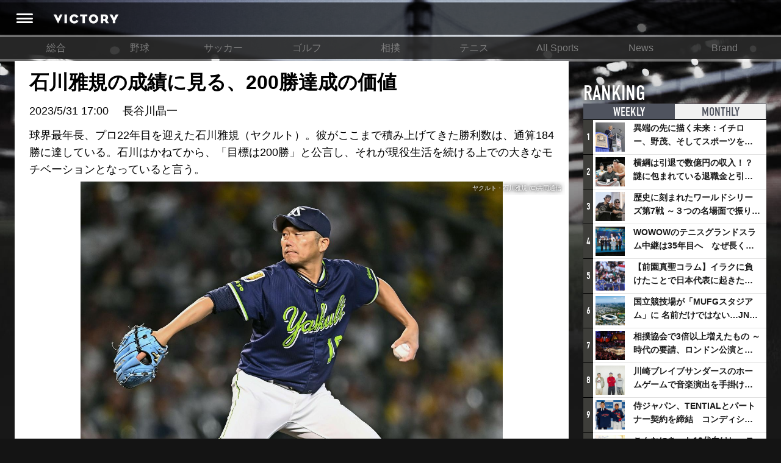

--- FILE ---
content_type: text/html; charset=utf-8
request_url: https://victorysportsnews.com/articles/8553
body_size: 18302
content:





<!DOCTYPE html>
<html lang="ja">
  <head>
    <!-- Google tag (gtag.js) -->
    <script async src="https://www.googletagmanager.com/gtag/js?id=G-R2B1DKP80L"></script>
    <script>
          window.dataLayer = window.dataLayer || [];
          function gtag(){dataLayer.push(arguments);}
          gtag('js', new Date());
          gtag('config', 'G-R2B1DKP80L');
          gtag('config', 'UA-89957035-1');
    </script>

    <script async src="//pagead2.googlesyndication.com/pagead/js/adsbygoogle.js"></script>
    <script>
            (adsbygoogle = window.adsbygoogle || []).push({
                google_ad_client: "ca-pub-8105881479443843",
                enable_page_level_ads: true
            });
    </script>
    <meta charset="utf-8">
    <meta http-equiv="X-UA-Compatible" content="IE=edge">
    <link rel="shortcut icon" href="/assets/dc0ebed6befd85a0f8536e73ccff71f2-favicon.ico">
    <meta name="viewport" content="width=device-width, initial-scale=1.0, minimum-scale=1.0, maximum-scale=1.0, user-scalable=no">
    
    <title>石川雅規の成績に見る、200勝達成の価値 | VICTORY</title>
    <meta content="origin" name="referrer" />
    <meta name="description" content="球界最年長、プロ22年目を迎えた石川雅規（ヤクルト）。彼がここまで積み上げてきた勝利数は、通算184勝に達している。石川はかねてから、「目標は200勝」と公言し、それが現役生活を続ける上での大きなモチベーションとなっていると言う。">
    <meta property="og:title" content="石川雅規の成績に見る、200勝達成の価値">
    <meta property="og:type" content="website">
    <meta property="og:url" content="https://victorysportsnews.com/articles/8553">
    <meta property="og:site_name" content="VICTORY ALL SPORTS NEWS">
    <meta property="og:description" content="球界最年長、プロ22年目を迎えた石川雅規（ヤクルト）。彼がここまで積み上げてきた勝利数は、通算184勝に達している。石川はかねてから、「目標は200勝」と公言し、それが現役生活を続ける上での大きなモチベーションとなっていると言う。">
    <meta property="og:image" content="https://s3-ap-northeast-1.amazonaws.com/vsn-p/contents/8553/be486981a4e2ee6427c63cd703b42ba03eef7327afeb6872255b0e4fe6800f44.jpg">
    <meta property="og:image:height" content="2506">
    <meta property="og:image:width" content="2833">
    <meta property="fb:app_id" content="1634683109881874">
    <meta property="og:locale" content="ja_JP">
    <meta name="twitter:card" content="summary_large_image">
    <meta name="twitter:title" content="石川雅規の成績に見る、200勝達成の価値">
    <meta name="twitter:description" content="球界最年長、プロ22年目を迎えた石川雅規（ヤクルト）。彼がここまで積み上げてきた勝利数は、通算184勝に達している。石川はかねてから、「目標は200勝」と公言し、それが現役生活を続ける上での大きなモチベーションとなっていると言う。">
    <meta name="twitter:url" content="https://victorysportsnews.com/articles/8553">
    <meta name="twitter:image:src" content="https://s3-ap-northeast-1.amazonaws.com/vsn-p/contents/8553/be486981a4e2ee6427c63cd703b42ba03eef7327afeb6872255b0e4fe6800f44.jpg">
    <meta name="twitter:site" content="https://victorysportsnews.com/">
    <meta name="twitter:creator" content="">
    <meta property="al:ios:url" content="vsn:///article/8553" />
    <meta property="al:ios:app_store_id" content="1246692054" />
    <meta property="al:ios:app_name" content="VICTORY/スポーツを愛するすべての人へ、新たな視点を提供するスポーツメディア" />
    <meta property="al:android:url" content="vsn:///article/8553">
    <meta property="al:android:package" content="com.victorysportsnews.app.vsn">
    <meta property="al:android:app_name" content="VICTORY/スポーツを愛するすべての人へ、新たな視点を提供するスポーツメディア">

    <link rel="stylesheet" href="/assets/css/f6244d0308e50290638b33a7d1b9946a-sanitize.css">
    <link rel="stylesheet" href="/assets/css/aca4af36985989487d773cf3c56cb6ee-main.css" media="screen">
    <!-- Twitter universal website tag code -->
    <script>
    !function(e,t,n,s,u,a){e.twq||(s=e.twq=function(){s.exe?s.exe.apply(s,arguments):s.queue.push(arguments);
    },s.version='1.1',s.queue=[],u=t.createElement(n),u.async=!0,u.src='//static.ads-twitter.com/uwt.js',
    a=t.getElementsByTagName(n)[0],a.parentNode.insertBefore(u,a))}(window,document,'script');
    // Insert Twitter Pixel ID and Standard Event data below
    twq('init','ny39z');
    twq('track','PageView');
    </script>
    <!-- End Twitter universal website tag code -->
  </head>
  <body>
    <div class="wrapper">
        



<header>
    <div class="header-inner">
        <a class="header-menu" href=""><i class="header-icon icon-header_menu"></i></a>
        <h1 alt="VICTORY"><a class="header-logo" href="/"></a></h1>
        <ul class="header-right-block">
            
                
                
                
            
        </ul>
    </div>
</header>
<nav class="grand-menu">
    <ul class="grand-menu-nav">
    
        
            <li class="grand-menu-nav-item"><a href="/">総合</a></li>
        
    
        
            <li class="grand-menu-nav-item"><a href="/categories/3">野球</a></li>
        
    
        
            <li class="grand-menu-nav-item"><a href="/categories/4">サッカー</a></li>
        
    
        
            <li class="grand-menu-nav-item"><a href="/categories/6">ゴルフ</a></li>
        
    
        
            <li class="grand-menu-nav-item"><a href="/categories/16">相撲</a></li>
        
    
        
            <li class="grand-menu-nav-item"><a href="/categories/7">テニス</a></li>
        
    
        
            <li class="grand-menu-nav-item"><a href="/categories/8">All Sports</a></li>
        
    
        
            <li class="grand-menu-nav-item"><a href="/categories/14">News</a></li>
        
    
        
            <li class="grand-menu-nav-item"><a href="/categories/15">Brand</a></li>
        
    
    </ul>
</nav>

        <div class="content-wrapper">
            <div class="main-column">
    
    <div class="article">
        <article>

            


<div class="article-headline">




    
    <h1>石川雅規の成績に見る、200勝達成の価値</h1>
    <p class="article-meta-info"><time>2023/5/31 17:00</time>　<span> 長谷川晶一 </span></p>
    <p>球界最年長、プロ22年目を迎えた石川雅規（ヤクルト）。彼がここまで積み上げてきた勝利数は、通算184勝に達している。石川はかねてから、「目標は200勝」と公言し、それが現役生活を続ける上での大きなモチベーションとなっていると言う。</p>





</div>

<div class="main-image">
    <div class="main-image-inner">
        <img class="article-image" src="https://s3-ap-northeast-1.amazonaws.com/vsn-p/resize_contents/8553/be486981a4e2ee6427c63cd703b42ba03eef7327afeb6872255b0e4fe6800f44.jpg" srcset="https://s3-ap-northeast-1.amazonaws.com/vsn-p/resize_contents/8553/be486981a4e2ee6427c63cd703b42ba03eef7327afeb6872255b0e4fe6800f44@3x.jpg 1864w,https://s3-ap-northeast-1.amazonaws.com/vsn-p/resize_contents/8553/be486981a4e2ee6427c63cd703b42ba03eef7327afeb6872255b0e4fe6800f44@2x.jpg 1280w,https://s3-ap-northeast-1.amazonaws.com/vsn-p/resize_contents/8553/be486981a4e2ee6427c63cd703b42ba03eef7327afeb6872255b0e4fe6800f44.jpg 768w" sizes="(min-width: 1280px) calc(1280px - 324px), (min-width: 992px) calc(100vw - 324px), 100vw"/>
        <span class="photo-credit">ヤクルト・石川雅規 (C)共同通信</span>
        <!-- <div class="meta">
            <div class="likes likes-count">122</div>
        </div> -->
    </div>
</div>

            
            <!-- <div class="lodeo_ad_spot">
                <div class="lodeo_drawing_area" style=""></div>
                <script class="lodeo_ad_callback">
                        (function () {
                            var s = document.createElement('script');
                            var p = {
                                adspotId: '252efb64892aa7231d4e2b5f8e47a307',
                                MEDIA_TAG_VERSION: '4',
                            };
                            var u='https://lodeo-adnw.adtdp.com/adnw-web-js?adspotId='+p.adspotId+'&height='+p.height+'&MEDIA_TAG_VERSION='+p.MEDIA_TAG_VERSION+(p.jsPlayerName?'&jsPlayerName='+p.jsPlayerName:'');s.setAttribute('class','lodeo_launch_js');s.setAttribute('type','text/javascript');s.addEventListener('load',function(){Lodeo2.launch(this);});document.currentScript.parentNode.appendChild(s);s.src=u;
                        })();
                </script>
            </div> -->
            

            <!-- <div class="article-top-comment-area">
                
<form method="POST" action="#" class="submit-comment input-group  login-btn">
  <input type="hidden" name="csrfToken" value="1068edfcb9fe33cd730e85605e74a16d853b11d3-1768911800608-f26f67c2936e23b1482e5398"/>
  <input type="hidden" name="return" value="/articles/8553">
  <input type="hidden" name="facebook-share" value="0">
  <input type="hidden" name="twitter-share" value="0">
  
  <div class="like-block">
  
    <button class="btn btn-like-submit  login-btn  clickable" type="submit" name="like" value="1">
        <span class="like-label">LIKE</span>
    </button>
  </div>
  <div class="comment-block ">
    <textarea class="form-control comment_text" type="text" name="input_comment" placeholder="コメントを入力(任意)" data-bind="value: comnt_text"></textarea>
    <div class="buttons">
      <div class="social-button-block">
        <p class="social-buttons-label">シェア</p>
        <div class="social-buttons">
          
            <div class="btn btn-facebook login-btn no-login"><i class="icon-facebook"></i></div>
          
          
            <div class="btn btn-twitter login-btn no-login"><i class="icon-twitter"></i></div>
          
        </div>
      </div>
      <button class="btn btn-submit btn-comment-submit  login-btn" type="submit">コメント</button>
    </div>
  </div>
</form>


            </div> -->
            <div class="article-body">
            <h2>石川雅規――悲願の200勝達成に向けて</h2><p>「自分で自分の限界を決めてしまっては絶対にダメだと思います。以前から言っているように、僕は200勝を目指しています。でも、200勝を目指していたら、185勝ぐらいで引退すると思うんです。200勝するには、やっぱり、220から230勝する気持ちじゃないと。現状維持を目指しているうちは現状維持はできないですから」<br /><br />　この思いがあるからこそ、石川は悲願の200勝達成、選ばれし者のみが入会できる名球会に向けて着々と白星を積み重ねているのだ。<br /><br />　1978年に任意団体として誕生した名球会――。会員となることは一流選手の証明であり、現在までに投手17人、打者48人が、会員の証である記念ブレザーを授与されている（他に、物故者13名が名誉会員）。入会条件は、投手としては通算200勝以上、または通算250セーブ以上。打者ならば通算2000安打以上。あるいは、上原浩治（元巨人など／134勝・128セーブ）、藤川球児（元阪神など／61勝・245セーブ）のように、同会の入会規定に相当する記録を達成した者が入会を許されている。この記録は日米合計でも構わない。<br /><br />　ちなみに、2022年にはヤクルトの公式マスコットつば九郎が、通算2000試合出場を達成。名球会メンバーである、「ミスタースワローズ」こと、若松勉氏から記念ブレザーが贈呈されている。さらに野球界以外でも、ミュージシャンのTHE ALFEEは2005年に単独コンサート2000回を記念してブレザーを贈られている。さて、現在、名球会入りを視野に入れている選手は次の通りだ（いずれも、５月31日試合開始前時点のもの）。<br /><br />【通算200勝以上】<br />　・田中将大（楽天）……192勝３セーブ（残り８勝）<br />　・ダルビッシュ有（パドレス）……191勝０セーブ（残り９勝）<br />　・石川雅規（ヤクルト）……184勝０セーブ（残り16勝）<br /><br />【通算250セーブ以上】<br />　・平野佳寿（オリックス）……61勝229セーブ（残り21セーブ）<br />　・山﨑康晃（ＤｅＮＡ）……16勝219セーブ（残り31セーブ）<br /><br />【通算2000安打以上】<br />　・大島洋平（中日）……1936安打（残り64安打）<br />　・中島宏之（巨人）……1923安打（残り77安打）<br />　・松田宣浩（巨人）……1832安打（残り168安打）<br /><br /><br />　順調に進めば、今年も新たな名球会メンバーが誕生することは確実視されているが、改めてこれまでのメンバーを確認してみると、圧倒的に打者が多いことに気がつくだろう。前述したように、投手17人に対して、打者は３倍弱の48人となっており、名球会に関しては、確実に「打高投低」となっているのが現状である。</p><h2>「打高投低」の現在、名球会投手はさらに貴重に</h2><p>　どうして、「打高投低」となるのか？　その理由は明白だ。打者のケースで言えば、昭和時代よりも年間試合が増え、打席に立つ機会が増えた。たとえチームは負けても１試合に３安打、４安打を放つことはしばしばあるし、当然それが通算安打数にカウントされる。一方、投手の場合は、たとえ先発して９回無失点に抑えたとしても、打者の援護がなければ勝利投手となることはできない。250セーブについても、「セーブシチュエーション」というおぜん立てが整った状態で結果を残して、チームを勝利に導かなければ記録はカウントされないのである。<br /><br />　現在では、昭和時代のように20勝投手が誕生することはほとんどなくなった。セ・リーグでは2003年の井川慶（元阪神など）が20勝、パ・リーグでは2013年に田中将大が24勝を挙げたのが最後で、井川以来20年、田中以来10年間も「20勝投手」は誕生していない。また、試合数が増えた半面、投手の分業制が確立し、ローテーション順守が徹底されているため、先発投手の登板機会はむしろ減少。選手寿命が長くなった半面、昭和時代のような「ちぎっては投げ、ちぎっては投げ」で白星を量産する投手は絶滅危惧種となっている。<br /><br />　こうした経緯もあって、「100勝、100セーブ、100ホールド」を記録した上原や、セットアッパーとして、クローザーとして大車輪の活躍をした藤川などの「特例枠」は、現在のところ投手に適応されているのである。もちろん、投手と打者とを一概に比較して、どちらに価値があるのかどうかとか、一方は達成しやすく、一方は難しいというものではないのだが、投手が名球会に入ることは、現在ではかなりレアケースであることは間違いない。<br /><br />　だからこそ、大卒選手でありながら、入団以来22年連続で白星を積み上げてきた石川の偉大さが際立ってくる。ひと際小柄で、公称167㎝の石川がプロの世界で実績を残すことは、多くの野球少年少女たちに夢と希望を与えていることだろう。同時に、現在では「球界最年長選手」となった石川の活躍は、多くの中高年を勇気づけることにもなる。石川は言う。<br /><br />「最近、“同世代の石川さんが頑張っていて嬉しい”と言われることが増えたけど、僕の方こそ力をもらっているんです。ラスト一歩のしんどいときに、その一歩を押してくれる力になる。だから、勝手に背負いたいんです。みんなとのつながりを感じながら、大好きな野球をやっていきたいんです」<br /><br />　交流戦初戦となる５月30日の対北海道日本ハムファイターズ戦では、今季初となる中６日で７回を投げて２失点、無四球で相手打線を封じた。惜しくもチームは敗れ、勝利投手にはなれなかったものの、打者を翻弄する老獪なピッチングはまだまだ健在だ。もちろん、田中も、ダルビッシュもキャリアを重ね、若い頃とは異なる味わい深い投球を続けている。さらに、平野も山﨑も250セーブを射程圏内に見据えている。<br /><br />　小高いマウンドに立ち、試合をコントロールしながら、彼らは力いっぱい腕を振っている。その姿は見る者の胸を打つ。ぜひ、新たな名球会投手の誕生を楽しみに待ちたい――。</p>
                
                <hr class="meta-divider" />
                <div class="author-status">
                    <div class="author-image">
                        <img src="[data-uri]" alt="長谷川晶一">
                    </div>
                    <div class="author-body">
                        <p class="author-name">
                            <span class="title">著者プロフィール</span>
                            <span class="name">長谷川晶一</span>
                        </p>
                        <p class="author-text"></p>
                    </div>
                    
                    <!--  -->
                </div>
                
            </div>
            <!-- 
<div class="comments-before-share">
  
<div class="social-bar-wrapper">
  <div id="fixed-share">
    <div class="social-button-bar">
      <ul class="social-buttons nav navbar-nav">
        
        <li>
          <div class="fb-share-button" data-size="large" data-layout="button" data-href="https://victorysportsnews.com/articles/8553" data-mobile-iframe="false"><a class="fb-xfbml-parse-ignore" target="_blank" href="https://www.facebook.com/sharer/sharer.php?u=https%3A%2F%2Fvictorysportsnews.com%2Farticles%2F8553&amp;src=sdkpreparse">&#x30B7;&#x30A7;&#x30A2;</a></div>
        </li>
        <li>
          <a class="twitter-share-button" href="http://twitter.com/share?text=石川雅規の成績に見る、200勝達成の価値 - Victory &amp;hashtags=Victory" data-size="large" data-url="https://victorysportsnews.com/articles/8553" onclick="window.open(encodeURI(decodeURI('https%3A%2F%2Fvictorysportsnews.com%2Farticles%2F8553')), 'tweetwindow', 'width=650, height=470, personalbar=0, toolbar=0, scrollbars=1, sizable=1'); return false;" rel="nofollow"></a>
        </li>
      </ul>
    </div>
  </div>
</div>

</div>
<div class="comments" id="comments">
  
<form method="POST" action="#" class="submit-comment input-group  login-btn">
  <input type="hidden" name="csrfToken" value="1068edfcb9fe33cd730e85605e74a16d853b11d3-1768911800608-f26f67c2936e23b1482e5398"/>
  <input type="hidden" name="return" value="/articles/8553">
  <input type="hidden" name="facebook-share" value="0">
  <input type="hidden" name="twitter-share" value="0">
  
  <div class="like-block">
  
    <button class="btn btn-like-submit  login-btn  clickable" type="submit" name="like" value="1">
        <span class="like-label">LIKE</span>
    </button>
  </div>
  <div class="comment-block ">
    <textarea class="form-control comment_text" type="text" name="input_comment" placeholder="コメントを入力(任意)" data-bind="value: comnt_text"></textarea>
    <div class="buttons">
      <div class="social-button-block">
        <p class="social-buttons-label">シェア</p>
        <div class="social-buttons">
          
            <div class="btn btn-facebook login-btn no-login"><i class="icon-facebook"></i></div>
          
          
            <div class="btn btn-twitter login-btn no-login"><i class="icon-twitter"></i></div>
          
        </div>
      </div>
      <button class="btn btn-submit btn-comment-submit  login-btn" type="submit">コメント</button>
    </div>
  </div>
</form>


  <div class="comments-area">
    <h2 class="comments-area-title" data-count="0">コメント（0）</h2>
    
        
      <div class="no-comments">
        <div class="no-comments-inner">
          <p>この記事にはまだコメントがありません。</p>
        </div>
      </div>
    
    
      <div class="readmore-comments login-btn">
        <button class="btn btn-readmore-comments">新規登録・ログインしてすべてのコメントを見る</button>
      </div>
    
    
    
    
    
  </div>
</div>
 -->
            
<div class="social-bar-wrapper">
  <div id="fixed-share">
    <div class="social-button-bar">
      <ul class="social-buttons nav navbar-nav">
        
        <li>
          <div class="fb-share-button" data-size="large" data-layout="button" data-href="https://victorysportsnews.com/articles/8553" data-mobile-iframe="false"><a class="fb-xfbml-parse-ignore" target="_blank" href="https://www.facebook.com/sharer/sharer.php?u=https%3A%2F%2Fvictorysportsnews.com%2Farticles%2F8553&amp;src=sdkpreparse">&#x30B7;&#x30A7;&#x30A2;</a></div>
        </li>
        <li>
          <a class="twitter-share-button" href="http://twitter.com/share?text=石川雅規の成績に見る、200勝達成の価値 - Victory &amp;hashtags=Victory" data-size="large" data-url="https://victorysportsnews.com/articles/8553" onclick="window.open(encodeURI(decodeURI('https%3A%2F%2Fvictorysportsnews.com%2Farticles%2F8553')), 'tweetwindow', 'width=650, height=470, personalbar=0, toolbar=0, scrollbars=1, sizable=1'); return false;" rel="nofollow"></a>
        </li>
      </ul>
    </div>
  </div>
</div>

            

<ul class="article-tags">
   
    <li class="article-tag"><a href="/tags/2">#野球</a></li>
      
    <li class="article-tag"><a href="/tags/2151">#プロ野球</a></li>
    
    <li class="article-tag"><a href="/tags/2402">#ヤクルト</a></li>
    
    <li class="article-tag"><a href="/tags/2686">#キャリア</a></li>
    
    <li class="article-tag"><a href="/tags/2976">#スポーツ</a></li>
    
    <li class="article-tag"><a href="/tags/3308">#スワローズ</a></li>
    
    <li class="article-tag"><a href="/tags/3730">#投手</a></li>
   
</ul>

            <script async src="https://pagead2.googlesyndication.com/pagead/js/adsbygoogle.js?client=ca-pub-8105881479443843"
                crossorigin="anonymous"></script>
                <!-- TOP_フッター -->
            <ins class="adsbygoogle"
                style="display:block"
                data-ad-client="ca-pub-8105881479443843"
                data-ad-slot="2116074328"
                data-ad-format="auto"
                data-full-width-responsive="true"></ins>
            <script>
                (adsbygoogle = window.adsbygoogle || []).push({});
            </script>
        </article>
        
        

<section class="related-article article-list">
  
  
    <div class="readmore-wrapper read-related-articles">
      <a class="readmore btn-read-related-articles bottom-button ja" href="/tags/2">その他の野球記事を見る</a>
    </div>
  
</section>

        <!-- 

<section class="sns-follow-banners"><a class="sns-follow-banner facebook" href="https://www.facebook.com/victorysportsnews/" target="_blank" title="facebook"></a><a class="sns-follow-banner twitter" href="https://twitter.com/V_sportsnews" target="_blank" title="twitter"></a></section> -->
    </div>
    <script>var g_article_id = '8553';</script>
    
</div>
            <div class="sub-column">
<div class="sub-column-top"></div>
<div class="sub-column-middle">
  
  

<section class="ranking-in-sub">
    <h2>RANKING <span class="title-annotation">記事ランキング</span></h2>
    <ul class="ranking-tabs">
        
        <li class="tab-item ranking-tab-item active"><a href="#ranking-weekly">WEEKLY</a></li>
        <li class="tab-item ranking-tab-item"><a href="#ranking-monthly">MONTHLY</a></li>
    </ul>
    
    <ul class="ranking-items active" id="ranking-weekly">
            
            <li class="link-card left-image">
                <span class="ranking-icon">1</span>
                <a class="link-card-inner" href="/articles/9057">
                    <span class="link-card-image" style="background-image: url(https://s3-ap-northeast-1.amazonaws.com/vsn-p/resize_contents/9057/6051bd4ae7743207203dd5549f000b392c3ea3b11d1a8b4b4052964b4a6dc268.jpg)"></span>
                    <span class="link-card-body">
                        <h3 class="link-card-heading">異端の先に描く未来：イチロー、野茂、そしてスポーツを支える科学界の挑戦</h3>
                    </span>
                </a>
            </li>
        
            <li class="link-card left-image">
                <span class="ranking-icon">2</span>
                <a class="link-card-inner" href="/articles/7327">
                    <span class="link-card-image" style="background-image: url(https://s3-ap-northeast-1.amazonaws.com/vsn-p/resize_contents/7327/e71d445e61d91472c6cdaf1fb7b549a5311a979b9755a0510df112d441cf2741.jpg)"></span>
                    <span class="link-card-body">
                        <h3 class="link-card-heading">横綱は引退で数億円の収入！？謎に包まれている退職金と引退相撲興行</h3>
                    </span>
                </a>
            </li>
        
            <li class="link-card left-image">
                <span class="ranking-icon">3</span>
                <a class="link-card-inner" href="/articles/9083">
                    <span class="link-card-image" style="background-image: url(https://s3-ap-northeast-1.amazonaws.com/vsn-p/resize_contents/9083/ed490b91800cf236f0a62885f63c3b67d11a9e9b9178c64b8acbc09e75dff252.jpg)"></span>
                    <span class="link-card-body">
                        <h3 class="link-card-heading">歴史に刻まれたワールドシリーズ第7戦 ～３つの名場面で振り返る～</h3>
                    </span>
                </a>
            </li>
        
            <li class="link-card left-image">
                <span class="ranking-icon">4</span>
                <a class="link-card-inner" href="/articles/9082">
                    <span class="link-card-image" style="background-image: url(https://s3-ap-northeast-1.amazonaws.com/vsn-p/resize_contents/9082/6975aa14befb2ae68d953ca9a799db406bb78b049ed9a8e081e14dc3aaee0c38.jpeg)"></span>
                    <span class="link-card-body">
                        <h3 class="link-card-heading">WOWOWのテニスグランドスラム中継は35年目へ　なぜ長く続けてこられたのか？そして今後の課題は？</h3>
                    </span>
                </a>
            </li>
        
            <li class="link-card left-image">
                <span class="ranking-icon">5</span>
                <a class="link-card-inner" href="/articles/8776">
                    <span class="link-card-image" style="background-image: url(https://s3-ap-northeast-1.amazonaws.com/vsn-p/resize_contents/8776/bbd66344d520765f639b383289e62e64fd2d8de55850398c3252f8d6e523eff2.jpg)"></span>
                    <span class="link-card-body">
                        <h3 class="link-card-heading">【前園真聖コラム】イラクに負けたことで日本代表に起きたプラスとは</h3>
                    </span>
                </a>
            </li>
        
            <li class="link-card left-image">
                <span class="ranking-icon">6</span>
                <a class="link-card-inner" href="/articles/9079">
                    <span class="link-card-image" style="background-image: url(https://s3-ap-northeast-1.amazonaws.com/vsn-p/resize_contents/9079/47c671fcf80746abdea15fc2f9ec84da766cd7ca3b8e33f9864db32e472ce08c.jpeg)"></span>
                    <span class="link-card-body">
                        <h3 class="link-card-heading">国立競技場が「MUFGスタジアム」に 名前だけではない…JNSEとMUFGが“共創”し描く地域活性化・社会価値創造の近未来図とは</h3>
                    </span>
                </a>
            </li>
        
            <li class="link-card left-image">
                <span class="ranking-icon">7</span>
                <a class="link-card-inner" href="/articles/9080">
                    <span class="link-card-image" style="background-image: url(https://s3-ap-northeast-1.amazonaws.com/vsn-p/resize_contents/9080/e4cc7154795982235529a060ef48446639d2e22e67054a3ae89600d28566393d.jpg)"></span>
                    <span class="link-card-body">
                        <h3 class="link-card-heading">相撲協会で3倍以上増えたもの ～時代の要請、ロンドン公演と古式大相撲</h3>
                    </span>
                </a>
            </li>
        
            <li class="link-card left-image">
                <span class="ranking-icon">8</span>
                <a class="link-card-inner" href="/articles/9081">
                    <span class="link-card-image" style="background-image: url(https://s3-ap-northeast-1.amazonaws.com/vsn-p/resize_contents/9081/1964e0632a48ffb3f1ace3b7bfe726e826976d671c8cc5a0fa53efbbd701b2b5.jpeg)"></span>
                    <span class="link-card-body">
                        <h3 class="link-card-heading">川崎ブレイブサンダースのホームゲームで音楽演出を手掛けるスチャダラパーが川崎新！アリーナシティ・プロジェクトを語る 「楽しみでしかないでしょ。川崎は、ずっと成長曲線だから」</h3>
                    </span>
                </a>
            </li>
        
            <li class="link-card left-image">
                <span class="ranking-icon">9</span>
                <a class="link-card-inner" href="/articles/9084">
                    <span class="link-card-image" style="background-image: url(https://s3-ap-northeast-1.amazonaws.com/vsn-p/resize_contents/9084/178405392fe0a21baa25f8c5bf1b91a770952a8d69ab5e55040a3c311e21d5cf.jpeg)"></span>
                    <span class="link-card-body">
                        <h3 class="link-card-heading">侍ジャパン、TENTIALとパートナー契約を締結　コンディショニングで世界一へ</h3>
                    </span>
                </a>
            </li>
        
            <li class="link-card left-image">
                <span class="ranking-icon">10</span>
                <a class="link-card-inner" href="/articles/9072">
                    <span class="link-card-image" style="background-image: url(https://s3-ap-northeast-1.amazonaws.com/vsn-p/resize_contents/9072/413627117f8d97364505bb2351db125794dc9ca18a47b10b295079445b01363b.jpeg)"></span>
                    <span class="link-card-body">
                        <h3 class="link-card-heading">こんなにあった10代向けレッスンの共通点 ～ゴルフ宮里藍とバドミントン藤井瑞希が示したもの</h3>
                    </span>
                </a>
            </li>
        
    </ul>
    <ul class="ranking-items" id="ranking-monthly">
    
        <li class="link-card left-image">
            <span class="ranking-icon">1</span>
            <a class="link-card-inner" href="/articles/8776">
                <span class="link-card-image" style="background-image: url(https://s3-ap-northeast-1.amazonaws.com/vsn-p/resize_contents/8776/bbd66344d520765f639b383289e62e64fd2d8de55850398c3252f8d6e523eff2.jpg)"></span>
                <span class="link-card-body">
                    <h3 class="link-card-heading">【前園真聖コラム】イラクに負けたことで日本代表に起きたプラスとは</h3>
                </span>
            </a>
        </li>
    
        <li class="link-card left-image">
            <span class="ranking-icon">2</span>
            <a class="link-card-inner" href="/articles/7327">
                <span class="link-card-image" style="background-image: url(https://s3-ap-northeast-1.amazonaws.com/vsn-p/resize_contents/7327/e71d445e61d91472c6cdaf1fb7b549a5311a979b9755a0510df112d441cf2741.jpg)"></span>
                <span class="link-card-body">
                    <h3 class="link-card-heading">横綱は引退で数億円の収入！？謎に包まれている退職金と引退相撲興行</h3>
                </span>
            </a>
        </li>
    
        <li class="link-card left-image">
            <span class="ranking-icon">3</span>
            <a class="link-card-inner" href="/articles/4337">
                <span class="link-card-image" style="background-image: url(https://s3-ap-northeast-1.amazonaws.com/vsn-p/resize_contents/4337/618893560f5b3890bed5c1f35bca3fb0680dfc17b7ee89d3a11f1f475a270f77.jpg)"></span>
                <span class="link-card-body">
                    <h3 class="link-card-heading">アイスホッケーでは、なぜ殴り合いが許されるのか？　驚きの「ファイティング」ルールについて</h3>
                </span>
            </a>
        </li>
    
        <li class="link-card left-image">
            <span class="ranking-icon">4</span>
            <a class="link-card-inner" href="/articles/9083">
                <span class="link-card-image" style="background-image: url(https://s3-ap-northeast-1.amazonaws.com/vsn-p/resize_contents/9083/ed490b91800cf236f0a62885f63c3b67d11a9e9b9178c64b8acbc09e75dff252.jpg)"></span>
                <span class="link-card-body">
                    <h3 class="link-card-heading">歴史に刻まれたワールドシリーズ第7戦 ～３つの名場面で振り返る～</h3>
                </span>
            </a>
        </li>
    
        <li class="link-card left-image">
            <span class="ranking-icon">5</span>
            <a class="link-card-inner" href="/articles/9079">
                <span class="link-card-image" style="background-image: url(https://s3-ap-northeast-1.amazonaws.com/vsn-p/resize_contents/9079/47c671fcf80746abdea15fc2f9ec84da766cd7ca3b8e33f9864db32e472ce08c.jpeg)"></span>
                <span class="link-card-body">
                    <h3 class="link-card-heading">国立競技場が「MUFGスタジアム」に 名前だけではない…JNSEとMUFGが“共創”し描く地域活性化・社会価値創造の近未来図とは</h3>
                </span>
            </a>
        </li>
    
        <li class="link-card left-image">
            <span class="ranking-icon">6</span>
            <a class="link-card-inner" href="/articles/9081">
                <span class="link-card-image" style="background-image: url(https://s3-ap-northeast-1.amazonaws.com/vsn-p/resize_contents/9081/1964e0632a48ffb3f1ace3b7bfe726e826976d671c8cc5a0fa53efbbd701b2b5.jpeg)"></span>
                <span class="link-card-body">
                    <h3 class="link-card-heading">川崎ブレイブサンダースのホームゲームで音楽演出を手掛けるスチャダラパーが川崎新！アリーナシティ・プロジェクトを語る 「楽しみでしかないでしょ。川崎は、ずっと成長曲線だから」</h3>
                </span>
            </a>
        </li>
    
        <li class="link-card left-image">
            <span class="ranking-icon">7</span>
            <a class="link-card-inner" href="/articles/9103">
                <span class="link-card-image" style="background-image: url(https://s3-ap-northeast-1.amazonaws.com/vsn-p/resize_contents/9103/8b537501431edd52062d1bab855e3fad8e700c33352a826f01eec38ff3d80a28.jpg)"></span>
                <span class="link-card-body">
                    <h3 class="link-card-heading">日本一早い？ 横浜DeNAベイスターズの2026年スタメン予想 セイバーメトリクスでベスト布陣を考察</h3>
                </span>
            </a>
        </li>
    
        <li class="link-card left-image">
            <span class="ranking-icon">8</span>
            <a class="link-card-inner" href="/articles/9080">
                <span class="link-card-image" style="background-image: url(https://s3-ap-northeast-1.amazonaws.com/vsn-p/resize_contents/9080/e4cc7154795982235529a060ef48446639d2e22e67054a3ae89600d28566393d.jpg)"></span>
                <span class="link-card-body">
                    <h3 class="link-card-heading">相撲協会で3倍以上増えたもの ～時代の要請、ロンドン公演と古式大相撲</h3>
                </span>
            </a>
        </li>
    
        <li class="link-card left-image">
            <span class="ranking-icon">9</span>
            <a class="link-card-inner" href="/articles/9057">
                <span class="link-card-image" style="background-image: url(https://s3-ap-northeast-1.amazonaws.com/vsn-p/resize_contents/9057/6051bd4ae7743207203dd5549f000b392c3ea3b11d1a8b4b4052964b4a6dc268.jpg)"></span>
                <span class="link-card-body">
                    <h3 class="link-card-heading">異端の先に描く未来：イチロー、野茂、そしてスポーツを支える科学界の挑戦</h3>
                </span>
            </a>
        </li>
    
        <li class="link-card left-image">
            <span class="ranking-icon">10</span>
            <a class="link-card-inner" href="/articles/6022">
                <span class="link-card-image" style="background-image: url(https://s3-ap-northeast-1.amazonaws.com/vsn-p/resize_contents/6022/edc63488bb7c8b7c0d6590aae447896b1dce876534425a3d515b0f5beedcacf9.jpg)"></span>
                <span class="link-card-body">
                    <h3 class="link-card-heading">なぜ春高バレーは1月開催となったのか？ 元フジテレビGPが明かす背景とメリット</h3>
                </span>
            </a>
        </li>
    
    </ul>
    <div class="readmore-wrapper readmore-recommend"><a class="readmore" href="/rankings">VIEW MORE</a></div>
</section>

  <!-- 

 -->
  <!-- 
<section class="pro_crix">
  <h2>RECENT COMMENTS</h2>
  <ul class="recommend-items">
    
      
<li class="link-card">
<a class="link-card-inner" href="/articles/4339">
    <span class="link-card-top-unit"><span class="link-card-image" style="background-image: url(https://s3-ap-northeast-1.amazonaws.com/vsn-p/profile/17976/72858157f24a305897780f495e6539ba19d5936b2a445606da9395bd12c12855.jpg)"></span>
        <span class="link-card-body">
            <span class="name-job-title">
                <span class="name">視界不良のアライさん</span>
                

    
    
    


            </span>
            <span class="job-title"></span>
            <h3 class="link-card-heading">サッカーをやってた子は野球が下手だが、野球をやってた子はサッカーもうまい、というのはなぜだろうか？
学校の体育の授業では、サッカーはやるけど野球はあまりやらない学校が多い。
だから野球をやってた子はサッカーできるけど、サッカーやってた子は野球をやる機会がほぼなかったのだから野球が下手なのは当たり前で、サッカーの特性が原因と言っていいのだろうか？</h3>
        </span>
    </span>
    <span class="link-card-bottom-unit">
        <span class="article-pickup">
            <span class="article-category">サッカー</span>
            <h4 class="article-title">サッカー“しか”やらない子は、どうなるのか？　小俣よしのぶ（後編）</h4>
        </span>
    </span>
</a>
</li>

    
      
<li class="link-card">
<a class="link-card-inner" href="/articles/8463">
    <span class="link-card-top-unit"><span class="link-card-image" style="background-image: url(https://s3-ap-northeast-1.amazonaws.com/vsn-p/profile/18079/e3b0c44298fc1c149afbf4c8996fb92427ae41e4649b934ca495991b7852b855.jpeg)"></span>
        <span class="link-card-body">
            <span class="name-job-title">
                <span class="name">マルコーン or ぽんちゃい(山田　14番)</span>
                

    
    
    


            </span>
            <span class="job-title"></span>
            <h3 class="link-card-heading">駒野は　高体連じゃね?　少なくともジュビロユースじゃない</h3>
        </span>
    </span>
    <span class="link-card-bottom-unit">
        <span class="article-pickup">
            <span class="article-category">サッカー</span>
            <h4 class="article-title">高校サッカーとクラブユースが混在する日本。そのメリット、デメリットとは？</h4>
        </span>
    </span>
</a>
</li>

    
      
<li class="link-card">
<a class="link-card-inner" href="/articles/8357">
    <span class="link-card-top-unit"><span class="link-card-image" style="background-image: url(https://s3-ap-northeast-1.amazonaws.com/vsn-p/profile/18040/698c375d3fb9e820aa49190401cfd01b46efdfa77e8936ad14ec9baf3d399fff.png)"></span>
        <span class="link-card-body">
            <span class="name-job-title">
                <span class="name">ゆうひ</span>
                

    
    
    


            </span>
            <span class="job-title"></span>
            <h3 class="link-card-heading">素晴らしい記事をありがとうございます。
シェアさせて頂きます。よろしくお願いいたします。</h3>
        </span>
    </span>
    <span class="link-card-bottom-unit">
        <span class="article-pickup">
            <span class="article-category">フィギュアスケート</span>
            <h4 class="article-title">引退ではなく新たな一歩のスタートへ。羽生結弦という存在が見せた葛藤と決意とは</h4>
        </span>
    </span>
</a>
</li>

    
      
<li class="link-card">
<a class="link-card-inner" href="/articles/8357">
    <span class="link-card-top-unit"><span class="link-card-image" style="background-image: url(https://s3-ap-northeast-1.amazonaws.com/vsn-p/profile/18016/729eee471f19bb895e05e8b50601383fc4b7cf8118b24911a119fac87f0468f8.jpg)"></span>
        <span class="link-card-body">
            <span class="name-job-title">
                <span class="name">サキ 中村</span>
                

    
    
    


            </span>
            <span class="job-title"></span>
            <h3 class="link-card-heading">応援しています</h3>
        </span>
    </span>
    <span class="link-card-bottom-unit">
        <span class="article-pickup">
            <span class="article-category">フィギュアスケート</span>
            <h4 class="article-title">引退ではなく新たな一歩のスタートへ。羽生結弦という存在が見せた葛藤と決意とは</h4>
        </span>
    </span>
</a>
</li>

    
      
<li class="link-card">
<a class="link-card-inner" href="/articles/7067">
    <span class="link-card-top-unit"><span class="link-card-image" style="background-image: url(https://s3-ap-northeast-1.amazonaws.com/vsn-p/profile/18006/729eee471f19bb895e05e8b50601383fc4b7cf8118b24911a119fac87f0468f8.jpg)"></span>
        <span class="link-card-body">
            <span class="name-job-title">
                <span class="name">香田尚人</span>
                

    
    
    


            </span>
            <span class="job-title"></span>
            <h3 class="link-card-heading">私も同感です</h3>
        </span>
    </span>
    <span class="link-card-bottom-unit">
        <span class="article-pickup">
            <span class="article-category">野球</span>
            <h4 class="article-title">「DH制」とっととセ・リーグでも採用しやがれ！</h4>
        </span>
    </span>
</a>
</li>

    
      
<li class="link-card">
<a class="link-card-inner" href="/articles/8250">
    <span class="link-card-top-unit"><span class="link-card-image" style="background-image: url(https://s3-ap-northeast-1.amazonaws.com/vsn-p/profile/17968/819e72ef0050676b86160b6fbd0b39b47fbb13a8e10e69c299cbe1ad848d23df.png)"></span>
        <span class="link-card-body">
            <span class="name-job-title">
                <span class="name">real deal</span>
                

    
    
    


            </span>
            <span class="job-title"></span>
            <h3 class="link-card-heading">【この記事は間違いです】
スポニチは最初の報道を訂正し、NHKが全放映権の５０％を電通に対して支払う事を昨年の段階で決定済みで、今年に入ってから、残りの半分の大部分をABEMAが電通に支払う事で合意した、というモノに変更されてました。つまり、ＮＨＫやフジテレビは、電通から購入したのであり、ＡＢＥＭＡからは何も購入してません。&ldquo;&ldquo;サブライセンス&rdquo;&rdquo;という表現は明らかに間違いです。記事タイトルそのままに、謝罪もなく、さらっと記事の内容を大幅に改変するスポニチは最悪ですが、最初の間違った報道を、そのまま引用して後追い報道しちゃうメディアも、反省が必要ですね。この記事も、訂正しましょう。</h3>
        </span>
    </span>
    <span class="link-card-bottom-unit">
        <span class="article-pickup">
            <span class="article-category">サッカー</span>
            <h4 class="article-title">サブスク、ペイパービュー。ネットの有料放送へとシフトするスポーツビジネスと裏にあるITマネー</h4>
        </span>
    </span>
</a>
</li>

    
  </ul>
  <div class="readmore-wrapper readmore-recommend"><a class="readmore" href="/comment">VIEW MORE</a></div>
</section>
 -->
   
  
  <div class="sub-column-middle-ad">
    <script async src="//pagead2.googlesyndication.com/pagead/js/adsbygoogle.js"></script>
      <!-- VICTORY-SubColumn-1 -->
    <ins class="adsbygoogle"
    style="display:inline-block;width:300px;height:250px"
    data-ad-client="ca-pub-8105881479443843"
    data-ad-slot="6890587554"></ins>
    <script>
      [].forEach.call(document.querySelectorAll('.wrapper .adsbygoogle'), function(){
        (adsbygoogle = window.adsbygoogle || []).push({});
      });
    </script>
  </div>


</div>

</div>
        </div>

        

        



<!-- <div class="social-bar-wrapper">
  <div id="fixed-share">
    <div class="social-button-bar footer-social-share">
      <ul class="social-buttons nav navbar-nav">
        <li>
          <div class="fb-like" data-href="https://victorysportsnews.com/" data-layout="button" data-size="large" data-action="like" data-show-faces="true"></div>
        </li>
        <li>
          <div class="fb-share-button" data-size="large" data-layout="button" data-href="https://victorysportsnews.com/" data-mobile-iframe="false"><a class="fb-xfbml-parse-ignore" target="_blank" href="https://www.facebook.com/sharer/sharer.php?u=https%3A%2F%2Fvictorysportsnews.coml&amp;src=sdkpreparse">&#x30B7;&#x30A7;&#x30A2;</a></div>
        </li>
        <li><a class="twitter-share-button" href="http://twitter.com/share?text=Victory Sports News &amp;hashtags=Victory" data-size="large" data-url="https://victorysportsnews.com/" onClick="window.open(encodeURI(decodeURI('https://victorysportsnews.com')), 'tweetwindow', 'width=650, height=470, personalbar=0, toolbar=0, scrollbars=1, sizable=1'); return false;" rel="nofollow"></a></li>
      </ul>
    </div>
  </div>
</div> -->
<footer class="footer">
  <div class="footer-inner">
    <div class="footer-logo-wrapper"><a class="footer-logo" alt="VICTORY ALL SPORTS NEWS" href="/"></a></div>
    <section class="footer-links footer-link-category">
      <h2 class="footer-links-title">CATEGORY</h2>
      <ul>
        
          <li><a href="/">総合</a></li>
        
          <li><a href="/categories/3">野球</a></li>
        
          <li><a href="/categories/4">サッカー</a></li>
        
          <li><a href="/categories/6">ゴルフ</a></li>
        
          <li><a href="/categories/16">相撲</a></li>
        
          <li><a href="/categories/7">テニス</a></li>
        
          <li><a href="/categories/8">All Sports</a></li>
        
          <li><a href="/categories/14">News</a></li>
        
          <li><a href="/categories/15">Brand</a></li>
        
      </ul>
    </section>

    <section class="footer-links footer-link-content">
      <h2 class="footer-links-title">CONTENT</h2>
      <ul>
          <li><a href="/series">特集一覧</a></li>
          <li><a href="/directory">アスリート名鑑</a></li>
      </ul>
    </section>

    <section class="footer-links footer-link-about">
      <h2 class="footer-links-title">ABOUT</h2>
      <ul>


        <li><a href="mailto:info@victorysportsnews.jp">お問い合わせ</a></li>
        <li><a href="/lib/privacy_policy">プライバシーポリシー</a></li>
        <li><a href="/lib/company">運営会社</a></li>
        
      </ul>
      <h2 class="footer-links-title">FIND US ON</h2>
      <div class="footer-sns"><a class="footer-sns-link" href="https://www.facebook.com/victorysportsnews/" target="_blank"> <i class="icon-facebook"> </i></a><a class="footer-sns-link" href="https://x.com/V_sportsnews" target="_blank">
        <!-- <i class="icon-twitter"> </i> -->
        <svg width="16" height="16" viewBox="0 0 24 24" fill="currentColor" style="vertical-align: 1px;">
          <path d="M18.244 2.25h3.308l-7.227 8.26 8.502 11.24H16.17l-5.214-6.817L4.99 21.75H1.68l7.73-8.835L1.254 2.25H8.08l4.713 6.231zm-1.161 17.52h1.833L7.084 4.126H5.117z"/>
        </svg>
      </a></div>
      <div class="footer-links-sns"><span class="row"></span></div>
    </section>
  </div>
  <p class="copyrights">© Copyright VICTORY SPORTS NEWS. All Rights Reserved.</p>
  

<div class="sidemenu-wrapper">
  <div class="sidemenu-shadow"></div>
  <aside class="sidemenu-container">
    <ul class="sidemenu">
      <li class="sidemenu-item"><a class="sidemenu-item" href="/"><i class="icon-menu_home"></i>ホーム</a></li>
      <li class="sidemenu-item"><a class="sidemenu-item" href="/series"><i class="icon-series"></i>特集一覧</a></li>
      <li class="sidemenu-item"><a class="sidemenu-item" href="/rankings"><i class="icon-menu_score"></i>ランキング</a></li>
      
      <!-- <li class="sidemenu-item"><a class="sidemenu-item" href="/procrix"><i class="icon-menu_procrix"></i>PRO CRIX おすすめ</a></li> -->
      
      <li class="sidemenu-item"><a class="sidemenu-item" href="mailto:info@victorysportsnews.jp"><i class="icon-menu_contact"></i>お問い合わせ</a></li>
      <li class="sidemenu-item"><a class="sidemenu-item" href="/lib/privacy_policy"><i class="icon-twitter_privacypolicy"></i>プライバシーポリシー</a></li>
      <li class="sidemenu-item"><a class="sidemenu-item" href="/lib/company"><i class="icon-menu_company"></i>運営会社</a></li>
    </ul>
    
        
      <!-- <div class="sidemenu-item bottom"><a class="sidemenu-item login-btn" href="#"><i class="icon-login"></i>ログイン</a></div> -->
    
  </aside>
</div>

</footer>

    </div>
    

<div class="sidemenu-wrapper">
  <div class="sidemenu-shadow"></div>
  <aside class="sidemenu-container">
    <ul class="sidemenu">
      <li class="sidemenu-item"><a class="sidemenu-item" href="/"><i class="icon-menu_home"></i>ホーム</a></li>
      <li class="sidemenu-item"><a class="sidemenu-item" href="/series"><i class="icon-series"></i>特集一覧</a></li>
      <li class="sidemenu-item"><a class="sidemenu-item" href="/rankings"><i class="icon-menu_score"></i>ランキング</a></li>
      
      <!-- <li class="sidemenu-item"><a class="sidemenu-item" href="/procrix"><i class="icon-menu_procrix"></i>PRO CRIX おすすめ</a></li> -->
      
      <li class="sidemenu-item"><a class="sidemenu-item" href="mailto:info@victorysportsnews.jp"><i class="icon-menu_contact"></i>お問い合わせ</a></li>
      <li class="sidemenu-item"><a class="sidemenu-item" href="/lib/privacy_policy"><i class="icon-twitter_privacypolicy"></i>プライバシーポリシー</a></li>
      <li class="sidemenu-item"><a class="sidemenu-item" href="/lib/company"><i class="icon-menu_company"></i>運営会社</a></li>
    </ul>
    
        
      <!-- <div class="sidemenu-item bottom"><a class="sidemenu-item login-btn" href="#"><i class="icon-login"></i>ログイン</a></div> -->
    
  </aside>
</div>

    
<div class="auth-overlay-wrapper">
  <div class="auth-overlay-shadow"></div>
  <div class="auth-popup">
    <div class="auth-jumbotron">
      <div class="logo_lp"></div>
    </div>
    <div class="auth">
      <p>ログイン</p>
      
      
        <a class="btn btn-twitter" href="/signin/twitter"><i class="icon-twitter"></i> Twitter</a>
      
    </div>
  </div>
</div>

    <script src="https://use.typekit.net/ksh7rnq.js"></script>
    <script>try{Typekit.load({ async: true });}catch(e){}</script>
    <script src="/assets/js/ef8975e8c664889ccc9d74e2181132d9-common.js"></script>
    

    <!-- Google tag (gtag.js) -->
    <script async src="https://www.googletagmanager.com/gtag/js?id=G-R2B1DKP80L"></script>
    <script>
            window.dataLayer = window.dataLayer || [];
            function gtag(){dataLayer.push(arguments);}
            gtag('js', new Date());
            gtag('config', 'G-R2B1DKP80L');
            gtag('config', 'UA-89957035-1');
    </script>

    

<div>
  <div id="fb-root"></div>
  <script>
    (function(d, s, id) {
    var js, fjs = d.getElementsByTagName(s)[0];
    if (d.getElementById(id)) return;
    js = d.createElement(s); js.id = id;
    js.src = "//connect.facebook.net/ja_JP/sdk.js#xfbml=1&version=v2.7";
    fjs.parentNode.insertBefore(js, fjs);
    }(document, 'script', 'facebook-jssdk'));
  </script>
  <script>
    !function(d,s,id){var js,fjs=d.getElementsByTagName(s)[0],p=/^http:/.test(d.location)?'http':'https';if(!d.getElementById(id)){js=d.createElement(s);js.id=id;js.src=p+'://platform.twitter.com/widgets.js';fjs.parentNode.insertBefore(js,fjs);}}(document, 'script', 'twitter-wjs');
  </script>
</div>
  </body>
</html>



--- FILE ---
content_type: text/html; charset=utf-8
request_url: https://www.google.com/recaptcha/api2/aframe
body_size: 265
content:
<!DOCTYPE HTML><html><head><meta http-equiv="content-type" content="text/html; charset=UTF-8"></head><body><script nonce="8Ithrfrb3G70PUeBma854w">/** Anti-fraud and anti-abuse applications only. See google.com/recaptcha */ try{var clients={'sodar':'https://pagead2.googlesyndication.com/pagead/sodar?'};window.addEventListener("message",function(a){try{if(a.source===window.parent){var b=JSON.parse(a.data);var c=clients[b['id']];if(c){var d=document.createElement('img');d.src=c+b['params']+'&rc='+(localStorage.getItem("rc::a")?sessionStorage.getItem("rc::b"):"");window.document.body.appendChild(d);sessionStorage.setItem("rc::e",parseInt(sessionStorage.getItem("rc::e")||0)+1);localStorage.setItem("rc::h",'1768911805740');}}}catch(b){}});window.parent.postMessage("_grecaptcha_ready", "*");}catch(b){}</script></body></html>